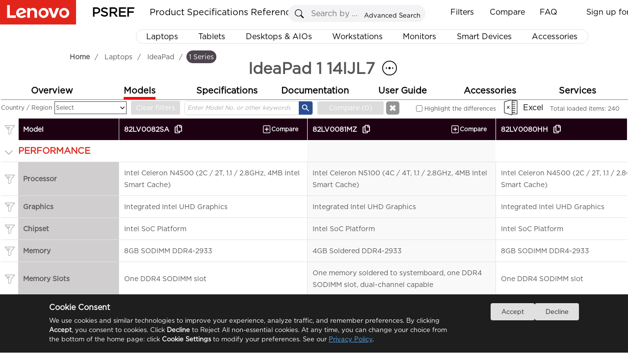

--- FILE ---
content_type: text/html
request_url: https://psref.lenovo.com/Product/IdeaPad/IdeaPad_1_14IJL7?MT=82LV
body_size: 13856
content:
<!DOCTYPE html>
<html xmlns="http://www.w3.org/1999/xhtml">
<head runat="server">
    <meta http-equiv="Access-Control-Allow-Origin" content="*" />
    <meta http-equiv="Content-Type" content="text/html; charset=utf-8" />
    <meta property="og:title" content="PSREF" />
    <meta property="og:description" content="Lenovo Product Specifications Reference" />
    <meta property="og:image" content="https://psrefstuff.lenovo.com/syspool/logo/PSREF_logo.png" />
    <meta property="og:image:type" content="image/png" />
    <title>Product Specifications Reference(PSREF) Product</title>
    <link type="image/x-icon" rel="shortcut icon" href="/favicon.ico" />
    <link type="image/x-icon" rel="bookmark" href="/favicon.ico" />
    <link type="image/x-icon" rel="icon" href="/favicon.ico" />
    <link rel="stylesheet" href="/Styles/Site.css?v=1.20251224" />
    <link rel="stylesheet" href="/frameworkFiles/jquery-ui.min.css?v=1.20251224" />
    <link rel="stylesheet" href="/Styles/pagestyle.css?v=1.20251224" />
    <link rel="stylesheet" href="/frameworkFiles/squareloading.css?v=1.20251224" />
    <link rel="stylesheet" href="/v2/css/index.css?v=1.20251224" />
    <link rel="stylesheet" href="/v2/css/home.css?v=1.20251224" />
    <link rel="stylesheet" href="/v2/css/menu.css?v=1.20251224" />
    <link rel="stylesheet" href="/Styles/ProductConfigurationDetail.css?v=1.20251224" />
    <link rel="stylesheet" href="/frameworkFiles/FixedTable/fixed-table.css?v=1.20251224" />
    <link rel="stylesheet" href="/Content/spec_module/index.css?v=1.20251224" />
    <link rel="stylesheet" href="/Content/tom-select/tom-select.css?v=1.20251224" />
    <link rel="stylesheet" href="/Styles/note_tooltip.css?v=1.20251224" />
    <style type="text/css">
        .as_showmodel .compare_button {
            display: inline-table !important;
            line-height: 41px;
            padding-right: 25px;
            margin-right: 0px !important;
            border-right: 0px solid #dfe6ec;
        }

        .head_sorting {
            display: none;
        }

        .copy_modelcode {
            width: 17px;
            position: relative;
            left: 10px;
            top: 3px;
            cursor: pointer;
        }

        .copy_anime {
            font-weight: 100 !important;
        }

        .as_showmodel th:first-child:not(.td_group__header) {
            width: 150px;
        }

        .as_showmodel th:first-child:not(.td_group__header),
        .as_showmodel td:first-child:not(.td_group__header) {
            position: relative;
            padding-right: 10px;
            padding-left: 45px;
            text-align: left;
        }

        .as_showmodel tbody tr th {
            position: relative;
        }

        .as_showmodel .head_operation {
            position: absolute;
            top: 0;
            left: 0;
            height: 100%;
            width: 35px;
            background-color: #fff;
            cursor: pointer;
        }


        .filtered-head-blue {
            background-color: #294E95 !important;
            color: white !important;
        }

            .filtered-head-blue .filtering {
                background-color: white !important;
                background: url(/content/svg/filter_select_x30.svg) no-repeat center;
            }


        .filtering {
            position: absolute;
            top: 50%;
            left: 50%;
            background: url(/content/svg/filter_unselect_x30.svg) no-repeat center;
            transform: translate(-50%, -50%);
            background-size: 25px 25px !important;
        }

        .as_showmodel thead tr > * {
            position: sticky;
            top: 0;
            background-color: white;
            padding-right: 85px;
            z-index: 5;
        }

        .ss_btnx {
            right: 32px;
        }

        .as_showmodel td {
            max-width: 384px;
            min-width: 384px;
            white-space: pre-wrap;
            padding-left: 10px;
            padding-top: 10px;
            padding-bottom: 10px;
            line-height: 24px;
            position: relative;
        }

        .as_showmodel tr.highlight td {
            background-color: #D2F0FC !important;
        }

        thead tr td {
            position: relative;
        }

            thead tr td > b {
                position: absolute;
                right: 0;
                top: 50%;
                transform: translateY(-50%);
            }

        #exampleTableDIV a {
            margin-left: 0;
            font-weight: 600;
        }

        .as_showmodel th:first-child:not(.td_group__header),
        .as_showmodel td:first-child:not(.td_group__header),
        .as_showmodel td,
        .as_showmodel th {
            border-color: #E6E2E4;
            border-right: 0px;
            border-left: 0;
        }

        .as_showmodel thead tr th,
        .as_showmodel thead tr td {
            border-top: 1px solid #333;
        }

        .as_showmodel thead tr td {
            background-color: #1E0013 !important;
            border: 0;
            border-left: 1px solid white;
            border-right: 1px solid white;
        }

            .as_showmodel thead tr td a {
                color: white;
            }

        .as_showmodel th:first-child:not(.td_group__header) {
            background-color: #d0cecf;
            color: rgb(85, 85, 85);
            cursor: pointer;
        }

        .as_showmodel tr:hover {
            background-color: unset;
        }

        .td-col.highlight-col {
            background-color: #eef1f6 !important;
            border-left: 1px solid #E6E2E4 !important;
            border-right: 1px solid #E6E2E4 !important;
        }

        .td_group__header2.highlight-col {
            background-color: white !important;
        }

        .td_group__header.highlight-col {
            background-color: white !important;
        }

        .as_showmodel thead tr th[as_data="Model"] {
            position: sticky !important;
            top: 0;
            z-index: 5;
            border-left: 0;
            border-bottom: 0px;
        }

        .as_showmodel .compare_button {
            display: inline-block;
            padding-right: 10px;
            width: calc(60px + 20px) !important;
            text-align: right;
            font-size: 12px;
            color: white;
            background-position: left center;
            background-repeat: no-repeat;
        }

        .ss_div {
            border-radius: 5px;
            overflow: hidden;
            border-color: #ddd;
        }

        #btn_where_like_Server {
            background-color: #294E95;
        }

        #where_like_Server::placeholder {
            font-style: italic;
            font-size: 12px;
            color: #aaa;
            font-weight: 600;
            transform-origin: left;
        }

        .remove_compare {
            background: url(/images/remove_compare_white.png) no-repeat center;
            background-size: 15px 16px;
        }

        .add_compare {
            background: url(/images/add_compare_white.png) no-repeat center;
            background-size: 15px 16px;
        }

        .as_showmodel tbody tr th.td_group__header {
            position: relative;
            height: 34px;
            line-height: 34px;
            text-align: left;
            padding-left: 35px;
            color: #dc291e;
            font-size: 130%;
            z-index: 4;
            border-left: none;
            border-right: 1px solid white !important;
            border-top: none;
            border-bottom: 1px solid #E6E2E4;
            cursor: pointer;
            user-select: none;
        }

        .as_showmodel th:first-child {
            background-color: white;
        }

        .td_group__header::before {
            content: "";
            position: absolute;
            top: 50%;
            left: 10px;
            width: 10px;
            height: 10px;
            border-top: 2px solid #ABA8B1;
            cursor: pointer;
            border-right: 2px solid #ABA8B1;
            transform: translateY(-50%) rotate(45deg);
            transition: transform 0.3s ease;
            border-radius: 1px;
        }

        .td-col-info {
            border-left: 1px solid #E6E2E4 !important;
            border-right: 1px solid #E6E2E4 !important;
        }

        .as_showmodel table {
            border-collapse: collapse;
        }

        .td_group__header.expanded::before {
            transform: translateY(-50%) rotate(135deg);
        }

        #as_differences {
            position: relative;
            top: 2px;
            cursor: pointer;
        }

        #divModels b {
            user-select: none;
            line-height: 43px;
        }

        .as_showmodel thead tr th[as_data='Model'] {
            z-index: 6;
            background-color: #1E0013 !important;
            color: white;
            border: 0;
        }

            .as_showmodel thead tr th[as_data='Model'] span {
                color: white;
            }

        .as_showmodel th:first-child, .as_showmodel td:first-child {
            position: sticky !important;
            border-right: 1px solid #dfe6ec !important;
        }

        .ss_btny {
            background-image: url('/images/search.svg');
            background-repeat: no-repeat;
            background-size: 70% auto;
            background-position: center center;
            background-color: #e0e0e0;
        }

        .ss_div {
            position: static;
            width: 260px;
        }

        .ss_txt {
            width: 215px;
        }

        .top_btn {
            float: left;
        }

        .productsearchremark {
            left: 5px;
            top: 29px;
            width: 245px !important;
        }

        #divModels .first_line {
            display: grid;
            grid-template-columns: repeat(auto-fit, minmax(80px, auto));
            height: 40px;
            position: absolute;
            width: 100%;
            justify-content: space-between;
        }

        .ckrdForSearch {
            position: relative;
            top: 2px;
        }

        .as_showmodel td:nth-child(odd) {
            background-color: #f9f9f9;
        }

        .as_showmodel td:nth-child(even) {
            background-color: white;
        }

        .TopSeller {
            padding: 0px;
        }

        #search_model_panel {
            width: 270px;
            margin-left: 0px;
            float: none;
            display: inline-grid;
            top: 0;
        }

        #exportbox {
            right: 0;
            margin-left: 2px;
            float: none;
            display: inline-grid;
            width: 135px;
            height: 27px;
            border-radius: 3px;
            top: 1px;
        }

            #exportbox a {
                width: 27px;
                height: 27px;
                display: block;
                float: right;
                border-radius: 5px;
                position: absolute;
                right: -32px;
                padding-left: 0px;
                top: 0px;
                background-size: 27px 27px;
                background: url(https://psrefstuff.lenovo.com/images/icon_close_big.png) no-repeat center;
            }

            #exportbox div {
                line-height: 27px;
            }

        #example-two .top_btn {
            top: 0px !important;
            right: 0;
            position: static;
        }

        #showLoadingCount {
            float: left;
            position: static;
        }

        .as_mask_layer_content > .left {
            height: 100%;
        }

        .as_select_color {
            position: relative;
            top: 0;
        }

        #dialog_filter input[type="checkbox"] {
            appearance: none;
            -webkit-appearance: none;
            -moz-appearance: none;
            width: 13px;
            height: 13px;
            border: 1px solid #ccc;
            border-radius: 2px;
            outline: none;
            cursor: pointer;
            position: relative;
        }

            #dialog_filter input[type="checkbox"]:checked {
                background-color: #294E95;
                border-color: #294E95;
            }

                #dialog_filter input[type="checkbox"]:checked::after {
                    content: "✓";
                    position: absolute;
                    top: 50%;
                    left: 50%;
                    transform: translate(-50%, -50%);
                    color: white;
                    font-size: 12px;
                }

        .clear_filters {
            height: 28px;
            border-radius: 3px;
            position: relative;
            top: 1px;
            font-size: 14px;
            width: 100px;
            color: white;
            background-color: #DCDCDC;
            cursor: pointer;
            margin-left: 5px;
        }

            .clear_filters.active {
                background-color: #294E95;
            }

        #where_like_Server::placeholder {
            font-weight: 100;
        }

        .dialog_modelcode {
            padding-top: 0 !important;
        }

        .as_search_modelcode_contains {
            padding-bottom: 10px;
            position: sticky;
            top: 0px;
            width: 100%;
            padding-top: 10px;
            background-color: white;
            z-index: 5;
        }

        .as_search_modelcode {
            border: solid 1px #ABA8B1;
            width: calc(100% - 20px);
            padding-right: 20px;
            line-height: 24px;
            padding-left: 2px;
            font-size: 14px !important;
        }

        .as_search_modelcode::placeholder {
            font-size: 14px !important;
        }

        .filter_dialog_note {
            position: absolute;
            bottom: 5px;
            left: 10px;
            color: #0d5c91;
            font-size: 9px;
            line-height: 14px;
            max-width: 360PX;
            font-weight: 100;
            z-index: 10;
            font-size: 13px;
            white-space: normal;
        }

        #dialog_filter {
            position: relative;
        }

        .ui-dialog.filterDialogs {
            position: relative;
        }

        .custom-button {
            position: absolute;
            left: 12px;
            outline: none;
        }

        .export {
            width: 70px !important;
        }

        .as_model_clear {
            background: url(https://psrefstuff.lenovo.com/images/icon_delete.png) no-repeat scroll;
            border: none;
            cursor: pointer;
            height: 17px;
            position: absolute;
            top: 14px;
            width: 19px;
            right: 0px;
        }

        .sl_RegionSelect {
            line-height: 24px;
            font-size: 12px;
            width: 128px;
            height: 24px;
            position: relative;
            top: 5px;
            border: 1px solid #4E444E;
            cursor: pointer;
            background: url(/Content/svg/dropdown_arrow.svg) no-repeat right;
            background-size: 15px 25px !important;
            padding-left: 2px;
            padding-right: 15px;
            user-select: none;
            white-space: nowrap;
            overflow: hidden;
            text-overflow: ellipsis;
        }

        .class_filter_blue {
            background-color: #294E95 !important;
            color: white !important;
        }

        .product_show_item_title {
            position: relative;
            WIDTH: 100%;
            DISPLAY: inline;
        }

        .as_show_right h2 {
            line-height: 44px;
        }

        .original-name, .marketing-name {
            line-height: 48px;
        }

        .marketing-name {
            position: absolute;
            left: 0;
            top: 0;
            display: none;
            background-color: #E6E2E4;
        }


        .as_show_right .marketing-name {
            line-height: 48px;
        }



        #pro_name .marketing-name {
            line-height: 48px;
        }

        .as_info_productName, .product_show_item_title {
            height: 30px;
            line-height: 30px;
        }

        .product_show_item_title_parent:hover .original-name {
            visibility: hidden;
            position: absolute;
        }

        .product_show_item_title_parent:hover .marketing-name {
            visibility: visible;
            display: inline;
            position: relative;
            user-select: text;
        }

        .breadcrumb_panel {
            top: 7px;
        }

        .mianDesktop h1 {
            position: relative;
            top: 10px;
        }

        .as_layer_button_note {
            position: absolute;
            font-size: 14px;
            bottom: 0px;
            margin: 0 auto;
            color: #555555;
            background-color: #ffffff36;
        }

        .as_photo_note_close {
            background: url(https://psrefstuff.lenovo.com/images/icon_delete.png) no-repeat scroll;
            border: none;
            cursor: pointer;
            display: inline;
            height: 13px;
            width: 19px;
        }

        .note_icon {
            position: absolute;
            width: 18px;
            padding-left: 5px;
            cursor: pointer;
        }

        .value_note {
            padding-top: 3px;
        }

        .mianDesktop .icon_country_region_note {
            padding-top: 8px;
            padding-left: 4px;
            line-height: 26px;
            cursor: pointer;
            display: inline-block;
        }

            .mianDesktop .icon_country_region_note div.noteContentPanel {
                display: none;
                z-index: 10002;
                position: absolute;
                max-width: 580px;
                background-color: white;
                border: 1px solid darkgrey;
                border-radius: 5px;
                top: 30px;
                margin-left: 10px;
                font-size: 14px;
                font-weight: normal;
                padding: 8px;
                min-height: 20px;
                box-shadow: 2px 2px 5px 2px #c1c1c1;
                line-height: 22px;
            }

        .icon_country_region_note .noteContentPanel .noteContentItem {
            line-height: 22px;
            white-space: pre-wrap !important;
        }

        .icon_country_region_note .noteContentPanel .noteContentList {
            list-style: decimal;
            list-style-position: outside;
            margin-left: 20px;
            line-height: 30px;
            white-space: pre-wrap;
        }

        #div_mask_product_overview {
            background-color: #666666a8;
            display: flex;
            justify-content: center;
            align-items: center;
        }

            #div_mask_product_overview .as_left_title {
                position: absolute;
                padding: 0;
                padding-left: 10px;
                padding-top: 10px;
                width: 98%;
                border-radius: 10px;
                background-color: white;
            }

            #div_mask_product_overview.as_mask_layer .as_mask_layer_content {
                height: 80%;
                width: 80%;
            }

            #div_mask_product_overview .as_cancel_button {
                right: 13px;
                top: 5px;
            }

            #div_mask_product_overview .as_overview_content {
                height: 100%;
            }

            #div_mask_product_overview .as_overview_img {
                margin-top: 0;
                padding-top: 25px;
            }

            #div_mask_product_overview .as_center_container {
                display: block;
                overflow-y: auto;
            }

            #div_mask_product_overview .right {
                overflow-y: auto;
                border-radius: 10px;
            }

                #div_mask_product_overview .right::-webkit-scrollbar-track {
                    border-radius: 10px;
                }

            #div_mask_product_overview .as_overview_img img {
                max-height: 50vh;
            }
    </style>

                              <script>!function(e){var n="https://s.go-mpulse.net/boomerang/";if("False"=="True")e.BOOMR_config=e.BOOMR_config||{},e.BOOMR_config.PageParams=e.BOOMR_config.PageParams||{},e.BOOMR_config.PageParams.pci=!0,n="https://s2.go-mpulse.net/boomerang/";if(window.BOOMR_API_key="EAHL9-X4DA3-FW2FQ-TF9NY-WECDA",function(){function e(){if(!o){var e=document.createElement("script");e.id="boomr-scr-as",e.src=window.BOOMR.url,e.async=!0,i.parentNode.appendChild(e),o=!0}}function t(e){o=!0;var n,t,a,r,d=document,O=window;if(window.BOOMR.snippetMethod=e?"if":"i",t=function(e,n){var t=d.createElement("script");t.id=n||"boomr-if-as",t.src=window.BOOMR.url,BOOMR_lstart=(new Date).getTime(),e=e||d.body,e.appendChild(t)},!window.addEventListener&&window.attachEvent&&navigator.userAgent.match(/MSIE [67]\./))return window.BOOMR.snippetMethod="s",void t(i.parentNode,"boomr-async");a=document.createElement("IFRAME"),a.src="about:blank",a.title="",a.role="presentation",a.loading="eager",r=(a.frameElement||a).style,r.width=0,r.height=0,r.border=0,r.display="none",i.parentNode.appendChild(a);try{O=a.contentWindow,d=O.document.open()}catch(_){n=document.domain,a.src="javascript:var d=document.open();d.domain='"+n+"';void(0);",O=a.contentWindow,d=O.document.open()}if(n)d._boomrl=function(){this.domain=n,t()},d.write("<bo"+"dy onload='document._boomrl();'>");else if(O._boomrl=function(){t()},O.addEventListener)O.addEventListener("load",O._boomrl,!1);else if(O.attachEvent)O.attachEvent("onload",O._boomrl);d.close()}function a(e){window.BOOMR_onload=e&&e.timeStamp||(new Date).getTime()}if(!window.BOOMR||!window.BOOMR.version&&!window.BOOMR.snippetExecuted){window.BOOMR=window.BOOMR||{},window.BOOMR.snippetStart=(new Date).getTime(),window.BOOMR.snippetExecuted=!0,window.BOOMR.snippetVersion=12,window.BOOMR.url=n+"EAHL9-X4DA3-FW2FQ-TF9NY-WECDA";var i=document.currentScript||document.getElementsByTagName("script")[0],o=!1,r=document.createElement("link");if(r.relList&&"function"==typeof r.relList.supports&&r.relList.supports("preload")&&"as"in r)window.BOOMR.snippetMethod="p",r.href=window.BOOMR.url,r.rel="preload",r.as="script",r.addEventListener("load",e),r.addEventListener("error",function(){t(!0)}),setTimeout(function(){if(!o)t(!0)},3e3),BOOMR_lstart=(new Date).getTime(),i.parentNode.appendChild(r);else t(!1);if(window.addEventListener)window.addEventListener("load",a,!1);else if(window.attachEvent)window.attachEvent("onload",a)}}(),"".length>0)if(e&&"performance"in e&&e.performance&&"function"==typeof e.performance.setResourceTimingBufferSize)e.performance.setResourceTimingBufferSize();!function(){if(BOOMR=e.BOOMR||{},BOOMR.plugins=BOOMR.plugins||{},!BOOMR.plugins.AK){var n=""=="true"?1:0,t="",a="amiyzcyxbzovc2lhys7a-f-cedcb8283-clientnsv4-s.akamaihd.net",i="false"=="true"?2:1,o={"ak.v":"39","ak.cp":"476774","ak.ai":parseInt("307559",10),"ak.ol":"0","ak.cr":9,"ak.ipv":4,"ak.proto":"h2","ak.rid":"ecc41061","ak.r":51663,"ak.a2":n,"ak.m":"x","ak.n":"essl","ak.bpcip":"3.17.140.0","ak.cport":52316,"ak.gh":"23.57.66.174","ak.quicv":"","ak.tlsv":"tls1.3","ak.0rtt":"","ak.0rtt.ed":"","ak.csrc":"-","ak.acc":"","ak.t":"1768408254","ak.ak":"hOBiQwZUYzCg5VSAfCLimQ==aoSlpUOGM5lv3nOod8m46rHj2Lxf5eFt4ND6i8032h+k880oEGVVNWrI9TvQltmXRJf2zOcVvJvCyuBne+hNOioq/Yr+D9FKtYBxLkfxlID+JJAgj7oxw4gIM/QLybEr8Jc6FxMzzAj4Lao1pVzmn1JkVu2tfrQuHIqXksE23ISFmRypKVL+c9qNXTkh2/LdsyabO88kV8pfCS523Wsozbt0GxnetkSunTSnUQPNKPh5Xcr9ViGqXb1Gu2bor6vu1roSQBB3PVkMPP/Fl+l9O0nqq6uII+02ofpYKkPcFYITn98Hd+7SctmyW8hfE4UWlB2VPNACsGb/N4S3EvoPmmnWx9hiZ+j02poLgDWcmcKb4sEhVN0RdhZrsbW9siG4v4njfjFULM7JxyWRtwORAytmOtH4WcRU5lAmOG4Pm08=","ak.pv":"30","ak.dpoabenc":"","ak.tf":i};if(""!==t)o["ak.ruds"]=t;var r={i:!1,av:function(n){var t="http.initiator";if(n&&(!n[t]||"spa_hard"===n[t]))o["ak.feo"]=void 0!==e.aFeoApplied?1:0,BOOMR.addVar(o)},rv:function(){var e=["ak.bpcip","ak.cport","ak.cr","ak.csrc","ak.gh","ak.ipv","ak.m","ak.n","ak.ol","ak.proto","ak.quicv","ak.tlsv","ak.0rtt","ak.0rtt.ed","ak.r","ak.acc","ak.t","ak.tf"];BOOMR.removeVar(e)}};BOOMR.plugins.AK={akVars:o,akDNSPreFetchDomain:a,init:function(){if(!r.i){var e=BOOMR.subscribe;e("before_beacon",r.av,null,null),e("onbeacon",r.rv,null,null),r.i=!0}return this},is_complete:function(){return!0}}}}()}(window);</script></head>

<body style="overflow-y: inherit; position: relative; background-color: white; overflow-y: hidden;">
    <!--where to buy 悬浮弹窗-->
    <div id="wheretobuy" style="">
        <div class="wheretobuy_header">
            <img class="wheretobuy_header_close_icon" onclick="fn_wheretobuy_close()" src="/Content/icon/newsletter_close.png" />
        </div>
        <table style="border-collapse: collapse; border: 1px solid gray">
            <tr>
                <td style="border: 1px solid gray; vertical-align: top; background-color: white;">
                    <div style="margin: 20px; flex: 1">
                        <div style="">
                            <div style="display: inline-block; float: left; width: 100px">
                                <svg width="80" height="80" viewBox="15 0 200 240" xmlns="http://www.w3.org/2000/svg" xml:space="preserve" overflow="hidden">
                                <defs>
                                <clipPath>
                                <rect x="210" y="282" width="222" height="236" />
                      </clipPath>
                    </defs>
                                <g clip-path="url(#clip0)" transform="translate(-210 -282)">
                                <path d="M431.5 422.598 431.5 319.118 237.746 319.118 237.746 306.607C237.731 293.299 227.032 282.515 213.83 282.5L213.527 282.5C211.855 282.5 210.5 283.866 210.5 285.552 210.5 287.237 211.855 288.603 213.527 288.603L213.83 288.603C223.691 288.613 231.682 296.668 231.692 306.607L231.692 459.487C231.706 470.783 240.443 480.116 251.63 480.784 242.382 486.538 239.513 498.759 245.221 508.08 250.929 517.402 263.054 520.294 272.302 514.541 281.55 508.787 284.419 496.566 278.711 487.244 277.124 484.652 274.966 482.464 272.404 480.848L384.721 480.848C375.51 486.662 372.719 498.902 378.487 508.186 384.256 517.47 396.399 520.283 405.61 514.469 414.82 508.654 417.611 496.415 411.843 487.131 410.263 484.588 408.132 482.44 405.61 480.848L428.473 480.848C430.145 480.848 431.5 479.482 431.5 477.796 431.5 476.111 430.145 474.745 428.473 474.745L252.883 474.745C244.528 474.735 237.756 467.91 237.746 459.487L237.746 440.907ZM395.171 511.363C387.647 511.363 381.548 505.215 381.548 497.631 381.548 490.047 387.647 483.899 395.171 483.899 402.695 483.899 408.794 490.047 408.794 497.631 408.786 505.211 402.691 511.354 395.171 511.363ZM261.966 511.363C254.442 511.363 248.342 505.215 248.342 497.631 248.342 490.047 254.442 483.899 261.966 483.899 269.49 483.899 275.589 490.047 275.589 497.631 275.58 505.211 269.486 511.354 261.966 511.363ZM237.746 361.839 280.13 361.839 280.13 392.354 237.746 392.354ZM377.007 392.354 334.623 392.354 334.623 361.839 377.007 361.839ZM383.062 361.839 425.445 361.839 425.445 392.354 383.062 392.354ZM334.623 398.457 377.007 398.457 377.007 421.615 334.623 425.616ZM328.568 426.192 286.185 430.193 286.185 398.457 328.568 398.457ZM334.623 355.736 334.623 325.221 377.007 325.221 377.007 355.736ZM328.568 355.736 286.185 355.736 286.185 325.221 328.568 325.221ZM328.568 361.839 328.568 392.354 286.185 392.354 286.185 361.839ZM237.746 398.457 280.13 398.457 280.13 430.77 237.746 434.77ZM383.062 421.038 383.062 398.457 425.445 398.457 425.445 417.038ZM425.445 355.736 383.062 355.736 383.062 325.221 425.445 325.221ZM280.13 325.221 280.13 355.736 237.746 355.736 237.746 325.221Z" stroke="#000000" stroke-width="0.458333" stroke-miterlimit="8" fill-rule="evenodd" />
                    </g>
                  </svg>
                            </div>
                            <div style="margin-left: 110px; margin-right: 20px">
                                <div style="font-size: 20px; font-weight: 600">
                                    Where to buy
                                </div>
                                <div>
                                    <p>
                                        You can purchase Lenovo products online, shop direct from Lenovo or via selected retailers and resellers.
                                    </p>
                                    <p>
                                        Please note that the models showing on PSREF may not be available in your country. Please check with Lenovo local sales or business partners for the availability.
                                    </p>
                                </div>
                            </div>
                        </div>
                        <div style="margin-top: 20px; margin-left: 110px; width: 80%; line-height: 30px;">
                            <div style="display: inline-block; font-size: 16px; font-weight: 600;">
                                Select your location
                            </div>
                            <div style="display: inline-block; margin-left: 20px">
                                <select id="sl_WhereToBuy" style="min-width: 160px; background-color: #ffffff; background-image: none !important; filter: none !important; border: 1px solid #e5e5e5; outline: none; height: 25px !important; line-height: 30px; border-radius: 5px;"></select>
                            </div>
                        </div>
                    </div>
                </td>
                <td style=" border: 1px solid gray; vertical-align: top; background-color: white;">
                    <div style="margin: 20px; flex: 1">
                        <div style="">
                            <div style="display: inline-block; float: left; width: 100px">
                                <img src="/Content/icon/find_a_dealer.svg" />
                            </div>
                            <div style="margin-left: 110px; margin-right: 20px">
                                <div style="font-size: 20px; font-weight: 600">
                                    Find a dealer
                                </div>
                                <div>
                                    <p>
                                        Lenovo has an extensive and knowledgeable network of business partners who are available to help you choose from a range of PCs, accessories and unique technologies.
                                    </p>
                                </div>
                                <div>
                                    <a href="https://support.lenovo.com/partnerlocator" title="Search now" target="_blank" style="font-size: 14px; font-weight: 600" latag="latag_pc_psref_product_finddealer">
                                        Search now >
                                    </a>
                                </div>
                            </div>
                        </div>
                    </div>
                </td>
            </tr>
        </table>
    </div>
    <div class="footer" style="display: none"></div>
    <div id="virtualDivForMainPanelLocation"></div>
    <div class="mainNewbg psrefmainpanel" id="DivPSREFMainPanel">
        <div title="Feedback" id="master_feedbackdiv" class="alert_default feedback">
            <div>
                <label for="feedback_email">Email:</label><input type="text" name="f_b_email" id="f_b_email" />
                <textarea rows="6" id="f_b_content" maxlength="900" placeholder="If you hava any advices or questions,please enter your comments in this page,we will reply you as soon as possible."></textarea>
                <input type="button" value="SUBMIT" id="f_b_btnsubmit" class="alt_sub" />&nbsp;&nbsp;&nbsp;
                <input type="button" value="Cancel" class="alt_canel" id="f_b_btncancel" onclick="javascript: $('#master_feedbackdiv').dialog('close');" />
            </div>
        </div>
        <div title="Favorite" id="master_favoritediv" class="alert_default favorite">
            <div>
                <label for="txt_fav_title">Name:</label>
                <input type="text" value="demo" id="txt_fav_title" />
                <input type="button" value="OK" id="fav_btnOk" class="alt_ok" />
            </div>
            <ul id="oldfavoritelist" data-frist="1" class="favoritelist"></ul>
        </div>
        <form id="form1" runat="server">
            <div>
                <input type="hidden" id="hidTableHeaderFilter" value="" />
                <input type="hidden" id="DTFC_LeftBodyWrapper_height" value="" />
                <input type="hidden" id="hidJsonData" value="" />
                <input type="hidden" id="as_product_id" value="" />
                <input type="hidden" id="as_product_name" value="" />
                <input type="hidden" id="hidProductKey" value="" />
                <input type="hidden" id="as_product_key" value="" />
                <input type="hidden" id="hidProductLine" value="" />
                <input type="hidden" id="hidClassification" value="" />
                <input type="hidden" id="as_info_IsDigitalSpec" value="{}" />
                <input type="hidden" id="hid_ProductWithdraw" value="" />
                <input type="hidden" id="hidMachineTypeQuery" value="" />
                <input type="hidden" id="as_info_sc" value="" />
                <input type="hidden" id="hid_PhotoList" value="" />
                <input type="hidden" id="hid_SearchFilterText" value="" />
                <input type="hidden" id="hid_CompareModelCountLimit" value="10" />
                <input type="hidden" id="hidCountrySalesogJson" value="{}" />
                <div id="tableHeadFilterDIV" style="display: none"></div>
                <div id="div_mask_product_photo"
                     class="as_mask_layer"
                     style="display: none">
                    <div class="as_mask_layer_content">
                        <p class="as_left_title product_show_item_title_parent">
                            <span class="as_info_productName product_show_item_title" onclick="fn_info_productName_click()" style="cursor: pointer"></span>
                            <span style="color: #dc291e; margin-left: 15px" class="as_info_IsWithdraw">
                                (Withdrawn)
                            </span>
                        </p>
                        <div class="as_share_button" onclick="fn_share_click()">
                            <img src="/Content/icon/copy2.png" />
                        </div>
                        <div class="as_cancel_button">
                            <svg style="border-radius: 100%" xmlns="http://www.w3.org/2000/svg" width="36" height="36" fill="currentColor" class="bi bi-x-circle" viewBox="0 0 16 16">
                                <path d="M8 15A7 7 0 1 1 8 1a7 7 0 0 1 0 14zm0 1A8 8 0 1 0 8 0a8 8 0 0 0 0 16z" />
                                <path style="fill: black" d="M4.646 4.646a.5.5 0 0 1 .708 0L8 7.293l2.646-2.647a.5.5 0 0 1 .708.708L8.707 8l2.647 2.646a.5.5 0 0 1-.708.708L8 8.707l-2.646 2.647a.5.5 0 0 1-.708-.708L7.293 8 4.646 5.354a.5.5 0 0 1 0-.708z" />
                            </svg>
                        </div>

                        <div class="left">
                            <!--as_mask_title-->
                            <div class="top" style="min-height: 40px; height: 10%; "></div>
                            <div class="top2" style=" min-height: 36px; height: 7%;">
                                <div class="as_select_color">
                                    <img class="as_select_color_img" src="data:image/svg+xml,%3csvg xmlns='http://www.w3.org/2000/svg' viewBox='0 0 16 16'%3e%3cpath fill='none' stroke='%23444e5a' stroke-linecap='round' stroke-linejoin='round' stroke-width='2' d='m2 5 6 6 6-6'/%3e%3c/svg%3e" />
                                    <select id="select-beast" style="width: 95%" class="as_casecolor" placeholder="Select a color"></select>
                                </div>
                            </div>
                            <div class="center" style="height: 40px;">
                                <p class="thumbnail_current_statistic"></p>
                            </div>
                            <div class="bottom" style="min-height: 690px; height: max-content; ">
                                <div class="bottom-left" id="as_thumbnails">
                                    <button id="up-btn" class="scroll-btn">▲</button>
                                    <div class="thumbnails"></div>
                                    <button id="down-btn" class="scroll-btn">▼</button>
                                </div>
                                <div class="bottom-right">
                                    <div class="zoomSliderBtn" id="ZoomIn" title="Zoom in" style="left: 206px">
                                        +
                                    </div>
                                    <div class="zoomSliderBtn" id="ZoomOut" title="Zoom out">
                                        -
                                    </div>
                                    <div class="slider-container">
                                        <input type="range" id="zoomSlider" min="1" max="3" step="0.01" value="1" />
                                        <span id="rangeValue" style=""></span>
                                    </div>

                                    <div class="dot_svg_3602">
                                        <img src="/Content/icon/360long.svg" style="width: 65px; position: relative; top: 15px; right: -1px;" />
                                    </div>
                                    <img class="svg_3d as_hide" onclick="fn_as_3d_show()" src="/Content/icon/3D.svg" style="position: absolute; top: 77px; left: 135px; width: 44px;" />
                                </div>
                            </div>
                        </div>
                        <div class="right">
                            <div class="as_center_container">
                                <div class="as_video"></div>
                                <div class="image-container" id="as_zoomableImage">
                                    <svg class="left_arrow" onclick="scrollUp()" style="width: 60px; height: 500px" xmlns="http://www.w3.org/2000/svg" width="16" height="16" class="bi bi-chevron-left" viewBox="0 0 16 16">
                                        <path fill-rule="evenodd" d="M11.354 1.646a.5.5 0 0 1 0 .708L5.707 8l5.647 5.646a.5.5 0 0 1-.708.708l-6-6a.5.5 0 0 1 0-.708l6-6a.5.5 0 0 1 .708 0z"></path>
                                    </svg>
                                    <img id="zoomableImage" src="" alt="Zoomable Image" />
                                    <svg class="right_arrow" onclick="scrollDown()" style="width: 60px; height: 500px" xmlns="http://www.w3.org/2000/svg" width="16" height="16" class="bi bi-chevron-right" viewBox="0 0 16 16">
                                        <path fill-rule="evenodd" d="M4.646 1.646a.5.5 0 0 1 .708 0l6 6a.5.5 0 0 1 0 .708l-6 6a.5.5 0 0 1-.708-.708L10.293 8 4.646 2.354a.5.5 0 0 1 0-.708z"></path>
                                    </svg>
                                </div>
                            </div>
                        </div>
                        <div class="as_layer_button_note">
                            <p>The product images are for illustration purposes only. The actual product appearance, ports, keyboard layout, and accessories may vary between models.<button type="button" class="as_photo_note_close" onclick="fn_photo_note_close()" title="Clear" style=""></button></p>
                        </div>
                    </div>
                    <div title="Select product to compare" id="generalcompareproductAddMore" class="alert_default alt_newsletter">
                        <div id="dialog_top_panle_title"></div>
                        <table id="generalcompareproduct_table">
                            <tr>
                                <th>Product Line:</th>
                                <td>
                                    <select id="sl_AddCompareProductLine" name=""></select>
                                </td>
                            </tr>
                            <tr>
                                <th>Series:</th>
                                <td>
                                    <select id="sl_AddCompareSeries" name=""></select>
                                </td>
                            </tr>
                            <tr>
                                <th>Product:</th>
                                <td>
                                    <select id="sl_AddCompareProduct" name=""></select>
                                </td>
                            </tr>
                            <tr>
                                <td colspan="2" style="height: 10px">
                                    <hr />
                                </td>
                            </tr>
                            <tr>
                                <th>Search:</th>
                                <td>
                                    <input type="text" id="txt_AddCompareSearch" autocomplete="off" maxlength="200" />
                                    <div type="button" id="btn_ClearCompareSearch" onclick="$('#txt_AddCompareSearch').val('');"></div>
                                    <div id="div_AddComparePromptPanel" style="display: none">
                                        <ul></ul>
                                    </div>
                                </td>
                            </tr>
                            <tr>
                                <td colspan="2">
                                    <div id="div_ProductListForComparePanel"></div>
                                </td>
                            </tr>
                            <tr></tr>
                        </table>
                        <div id="div_CompareProductListPanel"></div>
                        <div id="dialogBottomBottonPanel">
                            <a href="javascript:;" onclick="AddTempCompareProduct();">Compare</a>
                        </div>
                    </div>
                </div>
                <div id="window_3d" class="as_mask_layer" style="display: none"></div>
                <div id="div_mask_product_overview" class="as_mask_layer" style="display: none">
                    <div class="as_mask_layer_content">
                        <p class="as_left_title product_show_item_title_parent">
                            <span class="as_info_productName product_show_item_title"></span>
                            <span style="color: #dc291e; margin-left: 15px" class="as_info_IsWithdraw">
                                (Withdrawn)
                            </span>
                        </p>
                        <div class="as_cancel_button">
                            <svg style="border-radius: 100%" xmlns="http://www.w3.org/2000/svg" width="36" height="36" fill="currentColor" class="bi bi-x-circle" viewBox="0 0 16 16">
                                <path d="M8 15A7 7 0 1 1 8 1a7 7 0 0 1 0 14zm0 1A8 8 0 1 0 8 0a8 8 0 0 0 0 16z" />
                                <path style="fill: black" d="M4.646 4.646a.5.5 0 0 1 .708 0L8 7.293l2.646-2.647a.5.5 0 0 1 .708.708L8.707 8l2.647 2.646a.5.5 0 0 1-.708.708L8 8.707l-2.646 2.647a.5.5 0 0 1-.708-.708L7.293 8 4.646 5.354a.5.5 0 0 1 0-.708z" />
                            </svg>
                        </div>
                        <div class="right">
                            <div class="as_center_container"></div>
                        </div>
                    </div>
                </div>
                <div id="div_mask_product_dimension_diagram" class="as_mask_layer_small" style="display: none">
                    <div class="as_mask_layer_content">
                        <div class="as_cancel_button">
                            <svg style="border-radius: 100%" xmlns="http://www.w3.org/2000/svg" width="36" height="36" fill="currentColor" class="bi bi-x-circle" viewBox="0 0 16 16">
                                <path d="M8 15A7 7 0 1 1 8 1a7 7 0 0 1 0 14zm0 1A8 8 0 1 0 8 0a8 8 0 0 0 0 16z" />
                                <path style="fill: black" d="M4.646 4.646a.5.5 0 0 1 .708 0L8 7.293l2.646-2.647a.5.5 0 0 1 .708.708L8.707 8l2.647 2.646a.5.5 0 0 1-.708.708L8 8.707l-2.646 2.647a.5.5 0 0 1-.708-.708L7.293 8 4.646 5.354a.5.5 0 0 1 0-.708z" />
                            </svg>
                        </div>
                        <div class="as_center_container"></div>
                    </div>
                </div>
                <!--主体内容 Begin-->
                <div class="mainbox">
                    <div class="mianDesktop" id="mianDesktop_content">
                        <!-- 代码开始 -->
                        <div id="page-wrap" style="margin-top: 130px !important">
                            <div id="example-two">
                                <div class="list-wrap">
                                    <div id="as_show" class="as_box">
                                        <div class="banner">
                                            <div class="as_banner" id="as_box">
                                                <div class="as_small" id="as_small_box">
                                                    <div class="slide"></div>
                                                    <div class="mask" id="mask"></div>
                                                </div>
                                            </div>
                                            <div class="as_dots_contans">
                                                <div class="dots"></div>
                                            </div>
                                            <div class="arrow next">
                                                <svg style="width: 40px; height: 40px" xmlns="http://www.w3.org/2000/svg" width="16" height="16" fill="currentColor" class="bi bi-chevron-right" viewBox="0 0 16 16">
                                                    <path fill-rule="evenodd" d="M4.646 1.646a.5.5 0 0 1 .708 0l6 6a.5.5 0 0 1 0 .708l-6 6a.5.5 0 0 1-.708-.708L10.293 8 4.646 2.354a.5.5 0 0 1 0-.708z" />
                                                </svg>
                                            </div>
                                            <div class="arrow prev">
                                                <svg style="width: 40px; height: 40px" xmlns="http://www.w3.org/2000/svg" width="16" height="16" fill="currentColor" class="bi bi-chevron-left" viewBox="0 0 16 16">
                                                    <path fill-rule="evenodd" d="M11.354 1.646a.5.5 0 0 1 0 .708L5.707 8l5.647 5.646a.5.5 0 0 1-.708.708l-6-6a.5.5 0 0 1 0-.708l6-6a.5.5 0 0 1 .708 0z" />
                                                </svg>
                                            </div>
                                        </div>
                                        <div class="as_big" id="as_big_box">
                                            <div class="as_big_contains" id="as_big_contains">
                                                <img id="as_big_image" src="" />
                                            </div>
                                        </div>
                                        <div class="as_show_right">
                                            <h2 class="product_show_item_title_parent">
                                                <span class="as_info_productName product_show_item_title"> </span>
                                                <span class="as_info_IsWithdraw" style="color: #dc291e; margin-left: 15px"></span>
                                                <span id="product_name_top_icon_two" class="product_name_top_icon two">
                                                    <img src="/Content/icon/product_dotdotdot.svg" onclick="fn_product_name_top_icon_interlayer_show()" />
                                                    <span id="product_name_top_icon_interlayer_two" class="product_name_top_icon_interlayer two" style="display: none">
                                                        <span class="interlayer_item pdf_download">
                                                            <img class="interlayer_item_img" src="/images/icons/PDF.svg" />
                                                            <span class="interlayer_item_text" style="">Specs</span>
                                                        </span>
                                                        <span class="interlayer_item" onclick="fn_wheretobuy_open();">
                                                            <img class="interlayer_item_img" src="/Content/icon/purchase.svg" />
                                                            <span class="interlayer_item_text">Purchase</span>
                                                        </span>
                                                        <span class="interlayer_item" onclick="fn_click_help();">
                                                            <img class="interlayer_item_img" src="/Content/icon/help.svg" />
                                                            <span class="interlayer_item_text">Help</span>
                                                        </span>
                                                    </span>
                                                </span>
                                            </h2>
                                            <div class="as_show_right_content"></div>
                                            <div class="as_show_right_footer" style="color: #0d5c91; background-color: white; padding-bottom: 15px;">
                                                Note: some configurations are only available on selected models and may not be available in all regions
                                            </div>
                                            <div id="breadcrumb_topFull" class="breadcrumb_panel">
                                                <ol class="breadcrumb"></ol>
                                            </div>
                                        </div>
                                    </div>
                                    <div id="example-three">
                                        <div id="pro_name">
                                            <h1 class="product_show_item_title_parent">
                                                <span style="display: inline-block; height: 30px; line-height: 30px;">
                                                    <span class="as_info_productName product_show_item_title"> </span>
                                                    <span class="as_info_IsWithdraw" style="color: #dc291e; margin-left: 15px">
                                                    </span>
                                                    <span class="product_name_top_icon">
                                                        <img src="/Content/icon/product_dotdotdot.svg" style="top: 4px" onclick="fn_product_name_top_icon_interlayer_show()" />
                                                        <span class="product_name_top_icon_interlayer hide">
                                                            <span class="interlayer_item pdf_download">
                                                                <img class="interlayer_item_img" src="/images/icons/PDF.svg" />
                                                                <span class="interlayer_item_text">Specs</span>
                                                            </span>
                                                            <span class="interlayer_item" onclick="fn_wheretobuy_open();">
                                                                <img class="interlayer_item_img" src="/Content/icon/purchase.svg" />
                                                                <span class="interlayer_item_text">Purchase</span>
                                                            </span>
                                                            <span class="interlayer_item" onclick="fn_click_help();">
                                                                <img class="interlayer_item_img" src="/Content/icon/help.svg" />
                                                                <span class="interlayer_item_text">Help</span>
                                                            </span>
                                                        </span>
                                                    </span>
                                                </span>
                                            </h1>
                                            <input type="hidden" name="search_models" id="search_models" value="" />
                                            <input type="hidden" name="search_models" id="hf_product_msg_data" value="" />
                                            <input type="hidden" name="ids" id="ides" value=" " />
                                            <div class="clear"></div>
                                            <div id="breadcrumb_bottomFull" class="breadcrumb_panel">
                                                <ol class="breadcrumb"></ol>
                                            </div>
                                        </div>
                                        <ul class="nav" id="pro_ul_nav" style="margin-bottom: 10px">
                                            <li class="tabnav">
                                                <span class="current" data="#as_site_Overview" data-div="Overview">Overview</span>
                                            </li>
                                            <li class="tabnav" style="position: relative">
                                                <span class="" data="#as_site_divModels" data-div="divModels">Models</span>
                                                <img style="left: calc(50% + 40px)" src="/images/loading_3.gif" class="as_tab_loading_img" />
                                            </li>
                                            <li class="tabnav" style="position: relative">
                                                <span class="" data="#as_site_divSpec" data-div="divSpec">Specifications</span>
                                                <img style="left: calc(50% + 68px)" src="/images/loading_3.gif" class="as_tab_loading_img" />
                                            </li>
                                            <li class="tabnav as_tab_Documentation" style="position: relative">
                                                <span class="" data="#as_site_divDocument" data-div="divDocument">Documentation</span>
                                                <img style="left: calc(50% + 75px)" src="/images/loading_3.gif" class="as_tab_loading_img" />
                                            </li>
                                            <li class="tabnav">
                                                <span class="User_Guide" data="" data-div="">User&nbsp;Guide</span>
                                            </li>
                                            <li class="tabnav" id="nav_accessories"></li>
                                            <li class="tabnav" id="nav_services"></li>
                                        </ul>
                                    </div>
                                    <div id="Overview" class="tab_view" style="display: block">
                                        <div class="as_overview_content">
                                            <div class="as_overview_img">
                                                <img src="" />
                                            </div>
                                            <div class="as_overview_tabal"></div>
                                            <div class="as_overview_notes"></div>
                                        </div>
                                    </div>
                                    <div id="divModels" class="tab_view" style="display: none">
                                        <div id="dialog_filter" title="" class="dialog">
                                        </div>
                                        <div class="TopSeller ">
                                            <div class="first_line">
                                                <div class="grid-item" style="width: 815px;">
                                                    <span style="display:inline-flex;">
                                                        <label id="sl_RegionSelect_label" style="float: left; font-size: 12px; padding-right: 5px; line-height: 35px; ">
                                                            Select Country / Region
                                                        </label>
                                                        <span id="sl_RegionSelect" class="sl_RegionSelect">Select</span>
                                                        <div class="icon_country_region_note" style="float:left;">
                                                            <svg viewBox="0 0 1024 1024" xmlns="http://www.w3.org/2000/svg" width="20" height="20"><path d="M512 958.016C266.08 958.016 65.984 757.952 65.984 512 65.984 266.08 266.08 65.984 512 65.984c245.952 0 446.016 200.064 446.016 446.016 0 245.952-200.064 446.016-446.016 446.016z m0-828.032c-210.656 0-382.016 171.36-382.016 382.016 0 210.624 171.36 382.016 382.016 382.016 210.624 0 382.016-171.36 382.016-382.016S722.624 129.984 512 129.984z" fill="#294E95"></path><path d="M464 304a1.5 1.5 0 1 0 96 0 1.5 1.5 0 1 0-96 0zM512 768c-17.664 0-32-14.304-32-32V448c0-17.664 14.336-32 32-32s32 14.336 32 32v288c0 17.696-14.336 32-32 32z" fill="#294E95"></path></svg>
                                                            <div class="noteContentPanel" style="display: none; right: auto;">
                                                                <div class="noteContentItem"></div>
                                                            </div>
                                                        </div>
                                                    </span>
                                                    <input class="clear_filters" type="button" value="Clear filters" onclick="fn_clear_filters()">
                                                    <div id="search_model_panel">
                                                        <div class="ss_div">
                                                            <input type="hidden" id="hidden_where_like_Server" />
                                                            <input name="ctl00$ContentPlaceHolder1$where_like_Server" type="text" id="where_like_Server" class="ss_txt" placeholder="Enter Model No. or other keywords" autocomplete="off" />
                                                            <button type="button" class="ss_btnx" onclick="btn_where_like_Server_Clear()" title="Clear"></button>
                                                            <input type="button" name="ctl00$ContentPlaceHolder1$btn_where_like_Server" value="" onclick="btn_where_like_Server_Click()" id="btn_where_like_Server" class="ss_btny" />
                                                            <div class="productsearchremark" style="display: none">
                                                                <p style="color: black; padding-right: 5px">
                                                                    Use ";" to split your keywords, e.g.
                                                                    "keyword1;keyword2;keyword3".
                                                                </p>
                                                                <br />
                                                                <div style="display: inline-block; font-size: 14px; height: 20px; line-height: 20px; width: 100%; text-align: center; vertical-align: middle; ">
                                                                    Keywords logic:
                                                                    <span class="ckrdForSearch" title="Result contains keyword a and keyword b">
                                                                        <input id="rd_SearchAnd" type="radio" name="ctl00$ContentPlaceHolder1$checkRdForSearch" value="rd_SearchAnd" checked="checked">
                                                                    </span><label class="lblForSearch" for="rd_SearchAnd" style="" title="Result contains keyword a and keyword b">and</label>
                                                                    <span class="ckrdForSearch" title="Result contains keyword a or keyword b">
                                                                        <input id="rd_SearchOr" type="radio" name="ctl00$ContentPlaceHolder1$checkRdForSearch" value="rd_SearchOr">
                                                                    </span><label class="lblForSearch" for="rd_SearchOr" title="Result contains keyword a or keyword b">or</label>
                                                                    <input type="hidden" name="ctl00$ContentPlaceHolder1$hid_ForSearchRadio" id="hid_ForSearchRadio" value="and">
                                                                </div>
                                                            </div>
                                                        </div>
                                                    </div>
                                                    <div id="exportbox" class="blue_box">
                                                        <div onclick="CompareClick();">
                                                            Compare (<span id="exportCount"></span>)
                                                        </div>
                                                        <a id="cancelcompare" href="javascript:void(0);" title="clear compare">&nbsp;</a>
                                                    </div>
                                                </div>
                                                <div class="grid-item" style="width:440px;">
                                                    <div style="float: left; position: relative; top: 0px; display: inline-block; font-size: 12px; height: 40px; line-height: 40px; vertical-align: middle; padding-right: 10px; padding-left: 10px; ">
                                                        <input type="checkbox" id="as_differences" />
                                                        <label style="user-select:none;cursor:pointer;" for="as_differences">Highlight the differences</label>
                                                    </div>
                                                    <div class="top_btn">
                                                        <div class="export" style="width: 50px" id="btn_export"></div>
                                                    </div>
                                                    <div id="showLoadingCount">
                                                        Total loaded items:
                                                        <span id="TotalCountSpan">0</span>
                                                    </div>
                                                </div>
                                            </div>
                                        </div>
                                        <div id="exampleTableDIV" class="test-fixedTable">
                                            <div class="table_wrap as_showmodel">
                                                <table>
                                                    <thead></thead>
                                                    <tbody></tbody>
                                                </table>
                                            </div>
                                        </div>
                                    </div>
                                    <div id="divSpec" class="tab_view" style="display: none">
                                        <div id="as_SpecHtmlFileFullContent"></div>
                                        <div class="page_panel">
                                            <div class="top_panel">
                                                <div class="left_blank flow_show">
                                                    <div class="left_title_content">Product</div>
                                                </div>
                                                <div class="right_title flow_show">
                                                    <div class="title_first title_children"></div>
                                                    <div class="title_second title_children"></div>
                                                </div>
                                            </div>
                                            <div class="mainPanal">
                                                <div class="left_Nav flow_show"></div>
                                                <div class="left_fold">
                                                    <div class="left_fold_button unfold"></div>
                                                </div>
                                                <div class="right_Show flow_show">
                                                    <div class="product_first product_children"></div>
                                                    <div class="product_second product_children"></div>
                                                </div>
                                            </div>
                                        </div>
                                    </div>
                                    <div id="divDocument" class="tab_view" style="display: none"></div>
                                </div>
                            </div>
                        </div>
                        <!-- 代码结束 -->
                    </div>
                    <div id="floatExistProduct"></div>
                    <div id="divModelID" style="display: none;height: 100px;width: 100px;background-color: red;position: absolute;float: left;left: 100px;top: 100px;"></div>

                    <!-- Compare弹窗 -->
                    <div class="CompareMask" id="CompareBox" style="display: none">
                        <ul class="CompareList" id="compareBox_ul"></ul>
                        <div class="Compare_panel_bottom">
                            <a href="/Compare" target="_blank" rel="opener">COMPARE ITEMS</a>
                            <p>
                                <b>Did you know?</b> You can compare models across different products and series
                            </p>
                        </div>
                    </div>
                    <!-- Export弹窗 -->
                    <div class="ExportMask" id="ExportFloatBox" style="display: none">
                        <div class="blankdivgrey"></div>
                        <ul class="ExportList" id="exportBox_ul"></ul>
                        <div class="Export_panel_bottom" style="text-align: center">
                            <a href="/Compare/" class="ddd" target="_blank" rel="opener">Go to compare</a>
                            <a href="javascript:;" class="aaa" id="btnclearCompare">Clear all</a>
                            <a href="javascript:;" id="exportcompareModelPDF">Download all PDFs</a>
                            <a href="javascript:;" id="exportcompareModelExcel" style="margin-left: calc(50% - 121px) !important">Download in Excel</a>
                        </div>
                    </div>
                    <div class="exportexcelremark">
                        <p>
                            1. Click the Excel button to export all models to an Excel file.
                        </p>
                        <p>2. Or filter the models you need, then click Excel.</p>
                    </div>
                    <input id="hidDialogID" type="text" style="display: none" value="dialog_2" />
                </div>
            </div>
        </form>
    </div>
    <div class="loadingcontainer hide">
        <div class="loadingrow">
            <div class="loadingcontent hide">
                <div class="square">
                    <div class="box">
                        <div class="square-gradient">
                            <i class="gradient"></i>
                            <i class="gradient"></i>
                            <i class="gradient"></i>
                            <i class="gradient"></i>
                            <i class="gradient"></i>
                            <i class="gradient"></i>
                            <i class="gradient"></i>
                            <i class="gradient"></i>
                            <i class="gradient"></i>
                        </div>
                    </div>
                </div>
            </div>
        </div>
    </div>
    <script type="text/javascript" src="/frameworkFiles/jquery-1.11.1.min.js"></script>
    <script type="text/javascript" src="/frameworkFiles/jquery-ui.min.js"></script>
    <script type="text/javascript" src="/v2/js/jquery.cookie.js"></script>
    <script type="text/javascript" src="/v2/js/asut.js?v=1.20251224"></script>
    <script type="text/javascript" src="/frameworkFiles/psrefmsg/psrefmsg.js?v=1.20251224"></script>
    <script type="text/javascript" src="/Content/tippyjs/popper.min.js"></script>
    <script type="text/javascript" src="/Content/tippyjs/tippy-bundle.umd.min.js"></script>
    <script type="text/javascript" src="/Content/tom-select/tom-select.complete.min.js"></script>
    <script type="text/javascript" src="/Scripts/ProductPageInitialRouter.js?v=1.20251224"></script>
    <script type="text/javascript" src="/frameworkFiles/FixedTable/FixedTable.js"></script>
    <script type="text/javascript" src="/Scripts/ProductConfigurationDetail.js?v=1.20251224"></script>
    <script type="text/javascript" src="/Content/spec_module/index.js?v=1.20251224"></script>
    <script type="text/javascript" src="/v2/js/menu.js?v=1.20251224"></script>
    <script type="text/javascript" src="/v2/js/home.js?v=1.20251224"></script>
    <script type="text/javascript" src="/Scripts/ProductPageNew.js?v=1.20251224"></script>
    <script type="text/javascript" src="/Scripts/master.js?v=1.20251224"></script>
    <script type="text/javascript" src="/v2/js/consent-manager.js?v=1.20251224"></script>
    <script type="text/javascript">
        $(function () {
            var locationHost = window.location.host;
            if (locationHost.toLowerCase() == "psrefstuff.lenovo.com") {
                var locationHref = window.location.href;
                window.location.href = locationHref.replace(
                    locationHost,
                    "psref.lenovo.com"
                );
            }

            $("#ifr_SpecPage").contents().on("click", "body", function () {
                $("#DivPSREFMainPanel", parent.document).click();
                return false;
            });

            $("body").contents().on("click", ".as_lenovo_logo", function () {
                location.href = "/";
                return false;
            });

            masterfun();

            $(window).scroll(function () {
                if ($(this).scrollTop() > 580) {
                    $(".search").hide();
                } else {
                    $(".search").show();
                }
            });
        });

        function btn_where_like_Server_Clear() {
            $(".ss_btnx").css("display", "none");
            $("#where_like_Server").val("");
            $("#hidden_where_like_Server").val("");
            fn_showmodel(1);
        }
        function btn_where_like_Server_Click() {
            fn_showmodel(1);
        }
        function fn_photo_note_close() {
            $(".as_layer_button_note").addClass(`hide`);
        }
    </script>
</body>
</html>


--- FILE ---
content_type: image/svg+xml
request_url: https://psref.lenovo.com/images/little_tips.svg
body_size: 337
content:
<svg width="12" height="12" viewBox="0 0 12 12" fill="none" xmlns="http://www.w3.org/2000/svg" xmlns:xlink="http://www.w3.org/1999/xlink">
	<g clip-path="url(#clip968_30857)">
		<path id="path" d="M6 11C7.37 11 8.62 10.44 9.53 9.53C10.44 8.63 11 7.38 11 6C11 4.61 10.44 3.36 9.53 2.46C8.62 1.55 7.37 1 6 1C4.62 1 3.37 1.55 2.46 2.46C1.55 3.36 1 4.61 1 6C1 7.38 1.55 8.63 2.46 9.53C3.37 10.44 4.62 11 6 11Z" fill="#000000" fill-opacity="0" fill-rule="nonzero"/>
		<path id="path" d="M9.53 9.53C10.44 8.63 11 7.38 11 6C11 4.61 10.44 3.36 9.53 2.46C8.62 1.55 7.37 1 6 1C4.62 1 3.37 1.55 2.46 2.46C1.55 3.36 1 4.61 1 6C1 7.38 1.55 8.63 2.46 9.53C3.37 10.44 4.62 11 6 11C7.37 11 8.62 10.44 9.53 9.53Z" stroke="#E2943B" stroke-opacity="1" stroke-width="1.5" stroke-linejoin="round"/>
		<path id="path" d="M6.73 7.13L6.75 7.15C6.75 7.57 6.42 7.9 6 7.9C5.57 7.9 5.25 7.57 5.25 7.15L5.26 7.13L6.73 7.13ZM5.23 4.63L5.25 4.65C5.25 5.07 4.92 5.4 4.5 5.4C4.07 5.4 3.75 5.07 3.75 4.65L3.76 4.63L5.23 4.63Z" fill="#000000" fill-opacity="0" fill-rule="nonzero"/>
		<path id="path" d="M6 7.15L6 6.15C6.82 6.15 7.5 5.48 7.5 4.65C7.5 3.82 6.82 3.15 6 3.15C5.17 3.15 4.5 3.82 4.5 4.65" stroke="#E2943B" stroke-opacity="1" stroke-width="1.5" stroke-linejoin="round" stroke-linecap="round"/>
		<path id="path" d="M6 9.4C6.34 9.4 6.62 9.12 6.62 8.78C6.62 8.43 6.34 8.15 6 8.15C5.65 8.15 5.37 8.43 5.37 8.78C5.37 9.12 5.65 9.4 6 9.4Z" fill="#E2943B" fill-opacity="1" fill-rule="evenodd"/>
	</g>
</svg>
